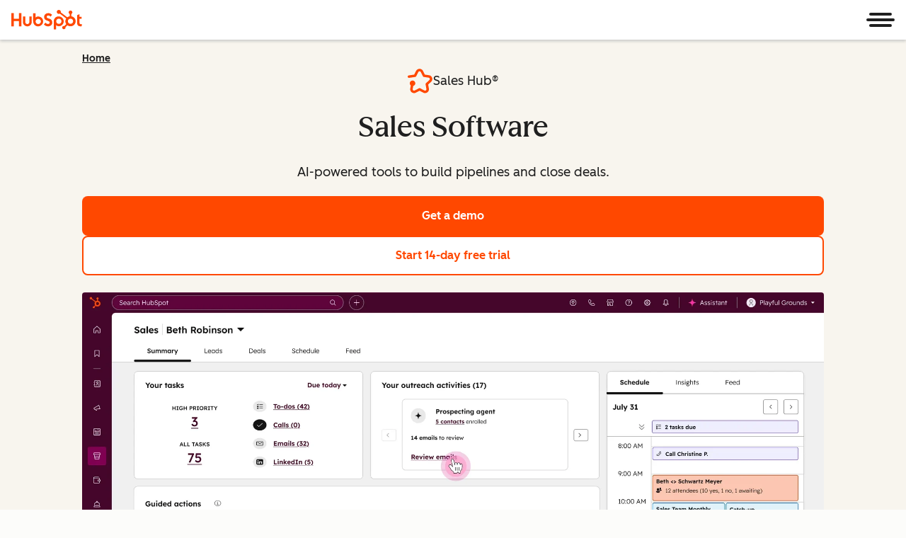

--- FILE ---
content_type: text/css
request_url: https://www.hubspot.com/hubfs/hub_generated/module_assets/1/80991207732/1768925032049/module_videoGallery.min.css
body_size: -560
content:
.csol-video-gallery-container{display:grid;gap:2rem;grid-template-columns:1fr}@media(width >= 600px){.csol-video-gallery-container{grid-template-columns:2fr 2fr}.csol-video-gallery-container.-single{grid-template-columns:1fr}}.csol-video-gallery-item.-single{width:100%}.csol-video-gallery-item>h4{margin:1rem 0 2rem}.csol-video-gallery-preview>iframe,.csol-video-gallery-preview>video{aspect-ratio:16/9;height:100%;object-fit:contain;object-position:top;width:100%}

--- FILE ---
content_type: image/svg+xml
request_url: https://www.hubspot.com/hubfs/WBZ%202025%20Rebrand/Icons/rotateLeads.svg
body_size: -129
content:
<?xml version="1.0" encoding="UTF-8"?>
<svg id="Design" xmlns="http://www.w3.org/2000/svg" viewBox="0 0 24 24">
  <defs>
    <style>
      .cls-1 {
        fill: none;
      }
    </style>
  </defs>
  <path class="cls-1" d="M9.12,10.54c0,.82.66,1.48,1.48,1.48s1.48-.67,1.48-1.48-.67-1.48-1.48-1.48-1.48.67-1.48,1.48Z"/>
  <path d="M7.62,10.54c0,1.64,1.34,2.98,2.98,2.98s2.98-1.34,2.98-2.98-1.34-2.98-2.98-2.98-2.98,1.34-2.98,2.98ZM12.08,10.54c0,.82-.67,1.48-1.48,1.48s-1.48-.67-1.48-1.48.66-1.48,1.48-1.48,1.48.67,1.48,1.48Z"/>
  <path d="M21.22,12.97l-1.68,1.68v-2.63c0-4.97-4.05-9.02-9.02-9.02S1.5,7.05,1.5,12.02c0,3.43,1.9,6.51,4.96,8.06,0,0,.02,0,.02,0,.12.08.25.13.4.13.41,0,.75-.34.75-.75,0-1.64,1.33-2.97,2.97-2.97s2.97,1.33,2.97,2.97c0,.41.34.75.75.75s.75-.34.75-.75c0-2.46-2-4.47-4.47-4.47-2.04,0-3.75,1.38-4.28,3.26-2.07-1.39-3.32-3.7-3.32-6.23,0-4.15,3.37-7.52,7.52-7.52s7.52,3.37,7.52,7.52v2.71l-1.76-1.76c-.29-.29-.77-.29-1.06,0s-.29.77,0,1.06l3,3c.15.15.34.22.53.22s.38-.07.53-.22l3-3c.29-.29.29-.77,0-1.06s-.77-.29-1.06,0Z"/>
</svg>

--- FILE ---
content_type: image/svg+xml
request_url: https://www.hubspot.com/hubfs/WBZ%202025%20Rebrand/Icons/meetings.svg
body_size: -70
content:
<?xml version="1.0" encoding="UTF-8"?>
<svg id="Design" xmlns="http://www.w3.org/2000/svg" viewBox="0 0 24 24">
  <defs>
    <style>
      .cls-1 {
        fill: none;
      }
    </style>
  </defs>
  <path class="cls-1" d="M15.75,16.5v1.94l2.69-2.69h-1.94c-.41,0-.75.34-.75.75Z"/>
  <path d="M8.25,17.25v-4.5c0-.41-.34-.75-.75-.75s-.75.34-.75.75v4.5c0,.41.34.75.75.75s.75-.34.75-.75Z"/>
  <path d="M11.25,17.25v-4.5c0-.41-.34-.75-.75-.75s-.75.34-.75.75v4.5c0,.41.34.75.75.75s.75-.34.75-.75Z"/>
  <path d="M21,6.75c0-1.24-1.01-2.25-2.25-2.25h-2.25v-.75c0-.41-.34-.75-.75-.75s-.75.34-.75.75v.75h-6v-.75c0-.41-.34-.75-.75-.75s-.75.34-.75.75v.75h-2.25c-1.24,0-2.25,1.01-2.25,2.25v3c0,.41.34.75.75.75h13.5c.41,0,.75-.34.75-.75s-.34-.75-.75-.75H4.5v-2.25c0-.41.34-.75.75-.75h2.25v.75c0,.41.34.75.75.75s.75-.34.75-.75v-.75h6v.75c0,.41.34.75.75.75s.75-.34.75-.75v-.75h2.25c.41,0,.75.34.75.75v7.5h-3c-1.24,0-2.25,1.01-2.25,2.25v3H5.25c-.41,0-.75-.34-.75-.75v-6c0-.41-.34-.75-.75-.75s-.75.34-.75.75v6c0,1.24,1.01,2.25,2.25,2.25h9.75c.1,0,.2-.02.29-.06.09-.04.17-.09.24-.16l5.25-5.25c.07-.07.12-.15.16-.24.04-.09.06-.19.06-.29V6.75ZM15.75,18.44v-1.94c0-.41.34-.75.75-.75h1.94l-2.69,2.69Z"/>
</svg>